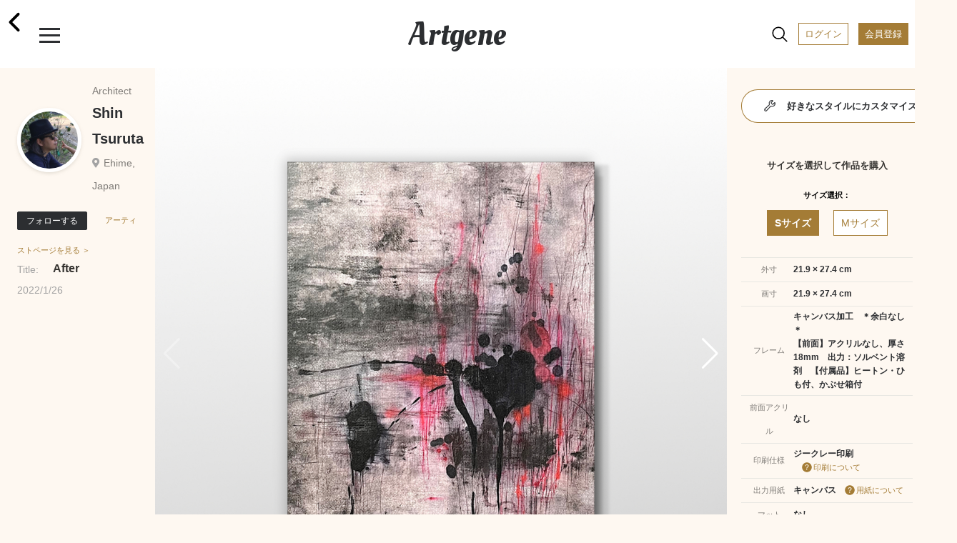

--- FILE ---
content_type: text/html; charset=UTF-8
request_url: https://www.artgene.net/detail.php?WID=22895
body_size: 78489
content:
<!DOCTYPE html>
<html lang="jn">
<head>
<!-- Global site tag (gtag.js) - Google Analytics -->
<script async src="https://www.googletagmanager.com/gtag/js?id=UA-92741651-1"></script>
<script>
    window.dataLayer = window.dataLayer || [];
    function gtag(){dataLayer.push(arguments);}
    gtag('js', new Date());

    gtag('config', 'UA-92741651-1');
    gtag('config', 'AW-353270001');
</script>
<script>
  gtag('event', 'page_view', {
    'send_to': 'AW-353270001',
    'value': 'replace with value',
    'items': [{
      'id': 'replace with value',
      'google_business_vertical': 'retail'
    }]
  });
</script>
<meta charset="UTF-8">
<meta name="viewport" content="width=device-width, initial-scale=1.0">
<meta name="robots" content="index, follow">
<!-- ▼ユニークのページタイトル -->
<title>Shin Tsuruta｜After</title>

<meta name="description" content="やることは画像アップだけ。手軽に額装制作から作品販売まで。">
<meta name="keywords" content="アート,額装,アートフレーム,額縁,フォトフレーム,写真額,イラスト,写真プリント,フォトプリント,アート印刷">
<meta name="format-detection" content="telephone=no">
<meta http-equiv="X-UA-Compatible" content="IE=edge"><!--IE対策-->
<!-- ▼アイコン-->
<link rel="apple-touch-icon" type="image/png" href="/images/apple-touch-icon-180x180.png">
<link rel="icon" type="image/png" href="/images/icon-192x192.png">
<!-- ▼Webフォント-->
<link href="https://fonts.googleapis.com/css2?family=Oleo+Script&display=swap" rel="stylesheet">
<link href="https://fonts.googleapis.com/icon?family=Material+Icons" rel="stylesheet">
<link href="https://stackpath.bootstrapcdn.com/font-awesome/4.7.0/css/font-awesome.min.css" rel="stylesheet">
<!-- <script type="module" src="https://unpkg.com/ionicons@5.0.0/dist/ionicons/ionicons.esm.js"></script>
<script nomodule="" src="https://unpkg.com/ionicons@5.0.0/dist/ionicons/ionicons.js"></script> -->
<script type="module" src="https://unpkg.com/ionicons@5.5.2/dist/ionicons/ionicons.esm.js"></script>
<script nomodule src="https://unpkg.com/ionicons@5.5.2/dist/ionicons/ionicons.js"></script>
<!-- ▼CSS -->
<link rel="stylesheet" href="/css/vendors/html5reset-1.6.1.css" />
<link href="/css/style.css?1703659340" rel="stylesheet" type="text/css">
<link rel="stylesheet" href="https://use.fontawesome.com/releases/v5.12.1/css/all.css">
<link rel="stylesheet" href="https://cdnjs.cloudflare.com/ajax/libs/Swiper/5.4.5/css/swiper.min.css">
<!-- ▼JS head -->
<script src="https://ajax.googleapis.com/ajax/libs/jquery/3.3.1/jquery.min.js"></script>
<script src="https://cdnjs.cloudflare.com/ajax/libs/Swiper/5.4.5/js/swiper.min.js"></script>
<script src="/js/main.js"></script>
<script src="/js/func.js?1638432664"></script>
<!-- ▼アフィエイト -->
<script src="https://r.moshimo.com/af/r/maftag.js"></script>


<meta name="twitter:card" content="summary_large_image" />
<meta name="twitter:site" content="@Artgene_jp" />
<meta property="og:type" content="website">
<meta property="og:url" content="https://www.artgene.net/detail.php?WID=22895" />
<meta property="og:title" content="Artgene｜アート額装のソーシャルマーケットプレイス" />
<meta property="og:description" content="Shin Tsuruta「After」">
<meta property="og:image" content="https://www.artgene.net/images/work/thumb22895.jpg" />
<meta property="og:site_name" content="Artgene｜アート額装のソーシャルマーケットプレイス">
<link rel="stylesheet" href="https://unpkg.com/swiper/js/swiper.min.js defer">
<style>
.detail__container1 .swiper-container {
	width: 100%;
}

.detail__container1 .swiper-container.slider-thumbnail {
	height: 80px;
	margin-bottom: 10px;
	margin-top: 10px;
}

.detail__container1 .swiper-container.slider-thumbnail .swiper-wrapper .swiper-slide {
	width: 80px;
	height: 100%;
	opacity: .3;
	overflow: hidden;
}

.detail__container1 .swiper-container.slider-thumbnail .swiper-wrapper .swiper-slide.swiper-slide-thumb-active {
	opacity: 1;
}

.detail__container1 .swiper-slide {
	position: relative;
	background: #353330;
}

.detail__container1 .swiper-slide:before {
	content: "";
	display: block;
	padding-top: 100%;
}

.detail__container1 .swiper-slide img {
	position: absolute;
	top: 0;
	width: 100%;
	height: 100%;
	-o-object-fit: contain;
	object-fit: contain;
	-webkit-backface-visibility: hidden;	/* スマホでの画像ギザつきを抑える */
}

.detail__container1 .swiper-slide .img-room {
	display: block;
	position: absolute;
	z-index: 1;
}

.detail__container1 .swiper-slide .img-work {
	display: block;
	position: absolute;
	z-index: 2;
}

.detail__container1 .swiper-slide .img-work.s-work {
	-webkit-filter: drop-shadow(2px 3px 3px rgba(0, 0, 0, 0.3));
    filter: drop-shadow(2px 3px 3px rgba(0, 0, 0, 0.3));
}

.detail__container1 .swiper-slide .img-work.s-work.vertical {
	height: 13.7%;
	/* width: auto; */
	top: 23%;
	/* left: -15%; */
	left: 0;
	right: 0;
	margin: auto;
}

.detail__container1 .swiper-slide .img-work.s-work.horizontal {
	width: 13.7%;
	/* height: auto; */
	top: -15%;
	/* left: 25%; */
	left: 0;
	right: 0;
	margin: auto;
}

.detail__container1 .swiper-slide .img-work.s-work.thumbnail {
	-webkit-filter: drop-shadow(1px 1px 1px rgba(0, 0, 0, 0.3));
    filter: drop-shadow(1px 1px 1px rgba(0, 0, 0, 0.3));
}

.detail__container1 .swiper-slide .img-work.m-work {
	-webkit-filter: drop-shadow(3px 4px 4px rgba(0, 0, 0, 0.3));
    filter: drop-shadow(3px 4px 4px rgba(0, 0, 0, 0.3));
}

.detail__container1 .swiper-slide .img-work.m-work.vertical {
	height: 25%;
	/* width: auto; */
	top: 15%;
	/* left: -15%; */
	left: 0;
	right: 0;
	margin: auto;
}

.detail__container1 .swiper-slide .img-work.m-work.horizontal {
	width: 25%;
	/* height: auto; */
	top: -18%;
	/* left: 20%; */
	left: 0;
	right: 0;
	margin: auto;
}

.detail__container1 .swiper-slide .img-work.m-work.thumbnail {
	-webkit-filter: drop-shadow(1px 1px 1px rgba(0, 0, 0, 0.3));
    filter: drop-shadow(1px 1px 1px rgba(0, 0, 0, 0.3));
}

.detail__container1 .swiper-slide .img-work.l-work {
	-webkit-filter: drop-shadow(3px 4px 4px rgba(0, 0, 0, 0.3));
    filter: drop-shadow(3px 4px 4px rgba(0, 0, 0, 0.3));
}

.detail__container1 .swiper-slide .img-work.l-work.vertical {
	height: 36.25%;
	/* width: auto; */
	top: 7%;
	/* left: -15%; */
	left: 0;
	right: 0;
	margin: auto;

}
.detail__container1 .swiper-slide .img-work.l-work.horizontal {
	width: 36.25%;
	/* height: auto; */
	top: -18%;
	/* left: 18%; */
	left: 0;
	right: 0;
	margin: auto;
}

.detail__container1 .swiper-slide .img-work.l-work.thumbnail {
	-webkit-filter: drop-shadow(1px 1px 1px rgba(0, 0, 0, 0.3));
    filter: drop-shadow(1px 1px 1px rgba(0, 0, 0, 0.3));
}

.detail__container1 .swiper-slide p.size-information {
	position: absolute;
	/* top: 25%; */
	/* left: 68%; */
	bottom: 3%;
	right: 3%;
	z-index: 3;
	font-size: 13px;
	line-height: 170%;
	/* color: rgba(48, 46, 46, 0.8); */
	color: white;
	font-weight: 700;
}
</style>

<script>
// var framesize = 'M';
var framesize = 'S';
function fncClick(size) {
	if (size == 'S') {
		framesize = 'S';
		document.getElementById('msize').style.display = 'none';
		document.getElementById('lsize').style.display = 'none';
		document.getElementById('ssize').style.display = 'block';
		document.getElementById('mimage').style.display = 'none';
		document.getElementById('limage').style.display = 'none';
		document.getElementById('simage').style.display = 'block';
		document.getElementById('mprice').style.display = 'none';
		document.getElementById('lprice').style.display = 'none';
		document.getElementById('sprice').style.display = 'block';
	} else if (size == 'M') {
		framesize = 'M';
		document.getElementById('ssize').style.display = 'none';
		document.getElementById('lsize').style.display = 'none';
		document.getElementById('msize').style.display = 'block';
		document.getElementById('simage').style.display = 'none';
		document.getElementById('limage').style.display = 'none';
		document.getElementById('mimage').style.display = 'block';
		document.getElementById('sprice').style.display = 'none';
		document.getElementById('lprice').style.display = 'none';
		document.getElementById('mprice').style.display = 'block';
	} else if (size == 'L') {
		framesize = 'L';
		document.getElementById('ssize').style.display = 'none';
		document.getElementById('msize').style.display = 'none';
		document.getElementById('lsize').style.display = 'block';
		document.getElementById('simage').style.display = 'none';
		document.getElementById('mimage').style.display = 'none';
		document.getElementById('limage').style.display = 'block';
		document.getElementById('sprice').style.display = 'none';
		document.getElementById('mprice').style.display = 'none';
		document.getElementById('lprice').style.display = 'block';
	}
}

function fncComment() {
	location.href='login1.php?msg=e1';
	return false;
}

function fncCart() {
	location.href='login1.php?msg=e1';
}

function fncFavorite() {
	location.href='login1.php?msg=e1';
}

function fncRetweet() {
	location.href='login1.php?msg=e1';
}

function fncFollow() {
	location.href='login1.php?msg=e1';
}

$(document).ready(function() {
	$(".heartbutton").click(function() {
		$(this).toggleClass("clicked");
	});

	$(".repeatbutton").click(function() {
		$(this).toggleClass("clicked");
	});
});
</script>
</head>
<!-- <body oncontextmenu="return false;"> -->
<body>
<!-- ヘッダー -->
<div class="header">
	<span><a href="/index.php"><h1 class="header__logo">Artgene</h1></a></span>
	<span class="header__back"><a href="javascript:;" onclick="javascript:history.back();"><ion-icon name="chevron-back-outline"></ion-icon></a></span>
	<div class="header__inner">
		<div id="nav-drawer">
			<input id="drawer-checkbox" type="checkbox">
			<label id="drawer-icon" for="drawer-checkbox"><span></span></label>
			<label id="drawer-close" for="drawer-checkbox"></label>
			<div id="drawer-content">
				<nav class="drawer-nav">
					<div class="icon-close"></div>
					<p class="drawer-nav__point-topic">今なら会員登録で1000ポイント!</p>
					<a href="/login1.php"><p class="drawer-nav__beforelogin">ログイン</P></a>
					<a href="/signup1.php"><p class="drawer-nav__signup">会員登録</P></a>
					<label id="drawer-icon-close" for="drawer-checkbox"><span class="material-icons">clear</span></label>
					<p class="drawer-nav__menu_title">View</P>
					<ul class="drawer-nav__menu view">
						<li class="drawer-nav__menu-1"><a href="/index.php"><ion-icon name="home-outline"></ion-icon>ホーム</a></li>
						<!-- <li class="drawer-nav__menu-1"><a href="/timeline.php"><ion-icon name="sparkles-outline"></ion-icon>タイムライン</a><span class="caution">NEW!</span></li> -->
						<li class="drawer-nav__menu-1"><a href="/spotlight.php"><ion-icon name="bulb-outline"></ion-icon>スポットライト</a></li>
						<li class="drawer-nav__menu-1"><a href="/feature.php"><ion-icon name="file-tray-stacked-outline"></ion-icon>特集一覧</a></li>
						<!-- <li class="drawer-nav__menu-1"><a href="/search1.php"><ion-icon name="albums-outline"></ion-icon>作品一覧</a></li>
						<li class="drawer-nav__menu-1"><a href="/search2.php"><ion-icon name="people-outline"></ion-icon>作家一覧</a></li> -->
						<li class="drawer-nav__menu-1"><a href="/notice.php"><ion-icon name="notifications-outline"></ion-icon>お知らせ</a></li>
						<li class="drawer-nav__menu-1"><a href="/favorite.php"><ion-icon name="heart-outline"></ion-icon>お気に入り作品</a></li>
						<li class="drawer-nav__menu-1"><a href="/cart1.php"><ion-icon name="cart-outline"></ion-icon>カート</a></li>
					</ul>
					<p class="drawer-nav__menu_title">Create</P>
					<ul class="drawer-nav__menu create">
						<li class="drawer-nav__menu-1"><a href="/create1.php"><ion-icon name="add-outline"></ion-icon>つくる</a></li>
					</ul>
					<div class="drawer-nav__2nd-menu_sub">
						<p><a href="/products-info.php"><ion-icon name="construct-outline"></ion-icon>製作・加工について</a></P></br>
						<p><a href="/up-image-size.php"><ion-icon name="crop-outline"></ion-icon>サイズについて</a></P></br>
						<!-- <p><a href="https://www.instagram.com/artgene_official/" target="blank"><ion-icon name="logo-instagram"></ion-icon>仕上がりを見る ></a></P> -->
						<p><a href="https://www.youtube.com/channel/UCSB9313FGUmAXeWB5aDNikw" target="blank"><ion-icon name="logo-youtube"></ion-icon>仕上がりを見る ></a></P>
					</div>
					<p class="drawer-nav__menu_title">Services & Campaign</P>
					<ul class="drawer-nav__menu services">
						<!-- <li class="drawer-nav__menu-1"><a href="/campaign.php"><ion-icon name="star-outline"></ion-icon>キャンペーン情報</a><span class="caution">今だけ！</span></li> -->
						<!-- <li class="drawer-nav__menu-1"><a href="/campaign3.php"><ion-icon name="star-outline"></ion-icon>キャンペーン情報</a></li> -->
						<li class="drawer-nav__menu-1"><a href="/app-info.php"><ion-icon name="phone-portrait-outline"></ion-icon>iOS / Android アプリ</a><span class="caution">NEW!</span></li>
						<li class="drawer-nav__menu-1"><a href="/corporate.php"><ion-icon name="business-outline"></ion-icon>法人向けサービス</a></li>
					</ul>
					<p class="drawer-nav__menu_title">How To</P>
					<ul class="drawer-nav__menu others">
						<li class="drawer-nav__menu-1"><a href="/faq.php"><ion-icon name="rocket-outline"></ion-icon>利用ガイド</a></li>
						<li class="drawer-nav__menu-1"><a href="/seller.php"><ion-icon name="flower-outline"></ion-icon>作品を出品するには</a></li>
						<li class="drawer-nav__menu-1"><a href="/guidelines.php"><ion-icon name="clipboard-outline"></ion-icon></ion-icon>出品ガイドライン</a></li>
					</ul>
					<div class="drawer-nav__sns-icon">
						<a href="https://twitter.com/Artgene_jp" target="blank"><ion-icon name="logo-twitter"></ion-icon></a>
						<a href="https://www.instagram.com/artgene_official/" target="blank"><ion-icon name="logo-instagram"></ion-icon></a>
						<a href="https://note.com/artgene_official" target="blank"><img src="/images/sns_icon/note_logo.svg" width=22 height=22></a>
						<a href="https://facebook.com/Artgene-109357760948776/" target="blank"><ion-icon name="logo-facebook"></ion-icon></a>
						<!-- <a href="https://www.pinterest.jp/artgene_official/" target="blank"><ion-icon name="logo-pinterest"></ion-icon></a> -->
					</div>
					<p><a href="https://www.youtube.com/channel/UCSB9313FGUmAXeWB5aDNikw" target="blank"><img src="/images/sns_icon/youtube_w200.svg" width=100></a></P>
					<div class="drawer-nav__2nd-menu">
						<p><a href="/news.php">ニュース</a></p>
						<p><a href="/contact1x.php">お問い合わせ</a></P>
						<p><a href="/terms.php">利用規約</a></P>
						<p><a href="/privacy.php">プライバシーポリシー</a></P>
						<p><a href="/tokutei.php">特定商取引法に基づく表示</a></P>
						<p><a href="/logout.php">ログアウト</a></P>
					</div>
					<label id="drawer-icon-close" for="drawer-checkbox"><span class="material-icons">clear</span></label>
				</nav>    
			</div>
		</div>

		<div id="nav-drawer2">
			<input id="drawer-checkbox2" type="checkbox">
			<a><label id="drawer-icon2" for="drawer-checkbox2"><ion-icon name="search-outline" class="material-icons lg"></ion-icon><span class="tooltip">検索</span></label></a>
			<label id="drawer-close2" for="drawer-checkbox2"></label>
			<a href="/login1.php"><span class="header__login">ログイン</span></a>
			<a href="/signup1.php"><span class="header__registration">会員登録</span></a>
			<div id="drawer-content2">
				<nav class="drawer-nav2">
					<a href="/search1.php"><p class="drawer-nav2__allworks">作品一覧</P></a>
					<a href="/search2.php"><p class="drawer-nav2__allartists">作家一覧</P></a>
					<label id="drawer-icon-close2" for="drawer-checkbox2"><span class="material-icons white">clear</span></label>
					<div class="drawer-nav2__select-container">
						<ul>
							<li>
								<input type="radio" id="work-search" name="searchtype" value="1" checked="checked">
								<label for="work-search">作品を探す</label>
								<div class="check"></div>
							</li>
							<li>
								<input type="radio" id="artist-search" name="searchtype" value="2">
								<label for="artist-search">作家を探す</label>
								<div class="check"><div class="inside"></div></div>
							</li>
						</ul>
					</div>
					<p class="drawer-nav2__menu">キーワード</P>
					<form method="post" name="sidesearchform" action="" class="search_container2" onsubmit="return fncSideSearch(0)">
							<input type="text" id="keyword" name="keyword" value="" placeholder="キーワード検索" />
							<input type="submit" value="&#xf002;" class="fas" />
							<input type="button" value="&#xf00d;" class="fas" onclick="fncClear()"/>
					</form>
					<p class="drawer-nav2__menu">カテゴリー</P>
					<ul class="drawer-nav2__category">
						<li><a href="javascript:;" onclick="fncSideSearch(11)"><p class="drawer-nav2__genre">現代アート</p></a></li>
						<li><a href="javascript:;" onclick="fncSideSearch(1)"><p class="drawer-nav2__genre">写真</p></a></li>
						<li><a href="javascript:;" onclick="fncSideSearch(2)"><p class="drawer-nav2__genre">イラスト</p></a></li>
						<li><a href="javascript:;" onclick="fncSideSearch(3)"><p class="drawer-nav2__genre">油絵</p></a></li>
						<li><a href="javascript:;" onclick="fncSideSearch(4)"><p class="drawer-nav2__genre">日本画</p></a></li>
						<li><a href="javascript:;" onclick="fncSideSearch(6)"><p class="drawer-nav2__genre">水彩画</p></a></li>
						<li><a href="javascript:;" onclick="fncSideSearch(12)"><p class="drawer-nav2__genre">版画</p></a></li>
						<li><a href="javascript:;" onclick="fncSideSearch(13)"><p class="drawer-nav2__genre">アクリル画</p></a></li>
						<li><a href="javascript:;" onclick="fncSideSearch(14)"><p class="drawer-nav2__genre">素描</p></a></li>
						<li><a href="javascript:;" onclick="fncSideSearch(15)"><p class="drawer-nav2__genre">墨絵</p></a></li>
						<li><a href="javascript:;" onclick="fncSideSearch(17)"><p class="drawer-nav2__genre">ペン画</p></a></li>
						<li><a href="javascript:;" onclick="fncSideSearch(18)"><p class="drawer-nav2__genre">クレヨン画</p></a></li>
						<li><a href="javascript:;" onclick="fncSideSearch(19)"><p class="drawer-nav2__genre">スプレーアート</p></a></li>
						<li><a href="javascript:;" onclick="fncSideSearch(20)"><p class="drawer-nav2__genre">切り絵</p></a></li>
						<li><a href="javascript:;" onclick="fncSideSearch(21)"><p class="drawer-nav2__genre">貼り絵</p></a></li>
						<li><a href="javascript:;" onclick="fncSideSearch(22)"><p class="drawer-nav2__genre">コラージュ</p></a></li>
						<li><a href="javascript:;" onclick="fncSideSearch(24)"><p class="drawer-nav2__genre">ピクセルアート</p></a></li>
						<li><a href="javascript:;" onclick="fncSideSearch(25)"><p class="drawer-nav2__genre">点描画</p></a></li>
						<li><a href="javascript:;" onclick="fncSideSearch(26)"><p class="drawer-nav2__genre">えんぴつ画</p></a></li>
						<li><a href="javascript:;" onclick="fncSideSearch(27)"><p class="drawer-nav2__genre">パステル画</p></a></li>
						<li><a href="javascript:;" onclick="fncSideSearch(28)"><p class="drawer-nav2__genre">グラフィティ</p></a></li>
						<li><a href="javascript:;" onclick="fncSideSearch(29)"><p class="drawer-nav2__genre">グラフィックデザイン</p></a></li>
						<li><a href="javascript:;" onclick="fncSideSearch(8)"><p class="drawer-nav2__genre">3D CG</p></a></li>
						<li><a href="javascript:;" onclick="fncSideSearch(23)"><p class="drawer-nav2__genre">ミクストメディア</p></a></li>
						<li><a href="javascript:;" onclick="fncSideSearch(30)"><p class="drawer-nav2__genre">書道</p></a></li>
						<li><a href="javascript:;" onclick="fncSideSearch(31)"><p class="drawer-nav2__genre">カリグラフィ</p></a></li>
						<li><a href="javascript:;" onclick="fncSideSearch(32)"><p class="drawer-nav2__genre">タイポグラフィ</p></a></li>
						<li><a href="javascript:;" onclick="fncSideSearch(33)"><p class="drawer-nav2__genre">その他</p></a></li>
					</ul>
					<label id="drawer-icon-close2" for="drawer-checkbox2"><span class="material-icons white">clear</span></label>
				</nav>
			</div>
		</div>

	</div>
</div>
<div class="top-space"></div>
<section class="detail">


<div class="detail__pcwrapper">
<div class="detail__pcwrapper_content1">


	<div class="detail__container1">
			<div class="swiper-container slider">
				<div class="swiper-wrapper">
					<div class="swiper-slide">
						<img src="images/work/thumb22895.jpg">
					</div>
					<div class="swiper-slide">
						<img src="images/work/original22895.jpg" style="pointer-events: none;">
					</div>
					<!--インテリア合成メイン　ここから-->
					<div class="swiper-slide">
						<img src="images/size/ssize22895.png" class="img-work s-work vertical">
						<img src="images/room2.jpg" class="img-room">
						<p class="size-information">サイズ：S</br>21.9 × 27.4 cm</p>
					</div>
					<div class="swiper-slide">
						<img src="images/size/msize22895.png" class="img-work m-work vertical">
						<img src="images/room2.jpg" class="img-room">
						<p class="size-information">サイズ：M</br>40.0 × 50.0 cm</p>
					</div>

<div class="swiper-slide">
						<img src="images/size/ssize22895.png" class="img-work s-work vertical">
						<img src="images/room4.jpg" class="img-room">
						<p class="size-information">サイズ：S</br>21.9 × 27.4 cm</p>
					</div>
					<div class="swiper-slide">
						<img src="images/size/msize22895.png" class="img-work m-work vertical">
						<img src="images/room4.jpg" class="img-room">
						<p class="size-information">サイズ：M</br>40.0 × 50.0 cm</p>
					</div>

<div class="swiper-slide">
						<img src="images/size/ssize22895.png" class="img-work s-work vertical">
						<img src="images/bed1.jpg" class="img-room">
						<p class="size-information">サイズ：S</br>21.9 × 27.4 cm</p>
					</div>
					<div class="swiper-slide">
						<img src="images/size/msize22895.png" class="img-work m-work vertical">
						<img src="images/bed1.jpg" class="img-room">
						<p class="size-information">サイズ：M</br>40.0 × 50.0 cm</p>
					</div>

					<!--インテリア合成メイン　ここまで-->
				</div>
				<div class="swiper-button-prev swiper-button-white"></div>
				<div class="swiper-button-next swiper-button-white"></div>
			</div>
			<div class="swiper-container slider-thumbnail">
				<div class="swiper-wrapper">
					<div class="swiper-slide">
						<img src="images/work/thumb22895.jpg">
					</div>
					<div class="swiper-slide">
						<img src="images/work/original22895.jpg">
					</div>
					<!--インテリア合成サムネイル　ここから-->
					<div class="swiper-slide">
						<img src="images/size/ssize22895.png" class="img-work s-work vertical thumbnail">
						<img src="images/room2.jpg" class="img-room">
					</div>
					<div class="swiper-slide">
						<img src="images/size/msize22895.png" class="img-work m-work vertical thumbnail">
						<img src="images/room2.jpg" class="img-room">
					</div>

<div class="swiper-slide">
						<img src="images/size/ssize22895.png" class="img-work s-work vertical thumbnail">
						<img src="images/room4.jpg" class="img-room">
					</div>
					<div class="swiper-slide">
						<img src="images/size/msize22895.png" class="img-work m-work vertical thumbnail">
						<img src="images/room4.jpg" class="img-room">
					</div>

<div class="swiper-slide">
						<img src="images/size/ssize22895.png" class="img-work s-work vertical thumbnail">
						<img src="images/bed1.jpg" class="img-room">
					</div>
					<div class="swiper-slide">
						<img src="images/size/msize22895.png" class="img-work m-work vertical thumbnail">
						<img src="images/bed1.jpg" class="img-room">
					</div>
					<!--インテリア合成サムネイル　ここまで-->
				</div>
			</div>
		<a href="javascript:;" onclick="fncFavorite()"><span class="heartbutton"><ion-icon name="heart"></ion-icon></span></a><span class="heartbutton__count" id="fcount">1</span>
		<a href="javascript:;" onclick="fncRetweet()"><span class="repeatbutton"><ion-icon name="repeat-outline"></ion-icon></span></a><span class="repeatbutton__count" id="rcount">0</span>
		<a class="modal-syncer button-link" data-target="modal-content-00"><span class="share"><ion-icon name="share-outline"></ion-icon></span></a>
		<a class="modal-syncer button-link" data-target="modal-content-01"><span class="flag"><ion-icon name="flag-outline"></ion-icon></span></a>
		<!-- モーダル　00　シェアボタン [開始] -->
		<div id="modal-content-00" class="modal-content">
			<h3>このページをシェア</h3>
			<div class="flex">
				<a href="https://line.me/R/msg/text/?After https%3A%2F%2Fwww.artgene.net%2Fdetail.php%3FWID%3D22895" target="_blank"><img src="/images/sns_icon/LINE_APP.png"></a>
				<a href="https://twitter.com/intent/tweet?url=https%3A%2F%2Fwww.artgene.net%2Fdetail.php%3FWID%3D22895&text=After" target="_blank"><img src="/images/sns_icon/Twitter_Social_Icon_Circle_Color.png"></a>
				<!--<a href="https://www.instagram.com/" target="_blank"><img src="/images/sns_icon/IG_Glyph_Fill.png"></a>-->
				<a href="https://www.facebook.com/sharer/sharer.php?u=https%3A%2F%2Fwww.artgene.net%2Fdetail.php%3FWID%3D22895" target="_blank"><img src="/images/sns_icon/f_logo_RGB-Hex-Blue_512.png"></a>
				<a data-pin-do="buttonBookmark" data-pin-tall="true" data-pin-round="true" href="https://www.pinterest.com/pin/create/button/"><img src = "https://assets.pinterest.com/images/pidgets/pinit_fg_en_round_red_32.png" /></a>
			</div>
			<p><a href="#" id="modal-close" class="button-link">閉じる</a></p>
		</div>
		<!-- モーダル　00 [終了] -->

			<!-- モーダル　01 不適切作品　[開始] -->
			<div id="modal-content-01" class="modal-content">
				<h3>不適切な作品として報告しますか？</h3>
				<p>不適切として報告された作品は、Artgeneのスタッフがガイドラインに違反していないかどうかを判断します。深刻な違反の場合や違反が繰り返された場合は、アカウントが停止されることがあります。</p>
				<div>
					<a href="/contact1x.php?type=9" id="modal-close" class="button-link send">報告する</a></p>
					<a href="#" id="modal-close" class="button-link">閉じる</a></p>
				</div>
			</div>
			<!-- モーダル　01 [終了] -->
	</div>
</div>
<div class="detail__pcwrapper_content2">
	<div class="detail__container2">
		<div class="flex-row">
				<a href="mypage.php?MID=2158"><div class="usericon owner" style="background-image: url(images/member/myimagep2158_075529.jpg)"></div></a>
				<div class="flex-column">
				<p class="usertitle">Architect</p>
				<p class="username"><a href="mypage.php?MID=2158">Shin Tsuruta</a></p>
				<p class="userplace">Ehime, Japan</p>
			</div>
		</div>
			<a href="javascript:;" onclick="fncFollow()"><button class="btn-flat-filled" data-text-default="フォローする" data-text-clicked="フォロー中">フォローする</button></a><a href="mypage.php?MID=2158"><span class="artistpage">アーティストページを見る ＞</span></a>
			<p class="worktitle"><span>Title:</span>After</p>
		<p class="update">2022/1/26</p>
		<p class="workdescription"></p>
		<div class="hashtag">
		</div>

	</div>

</div>
<div class="detail__pcwrapper_content3">

				<a href="customize1.php?WID=22895"><div class="btn-flat-gradient"><div class="btn-flat-gradient_inner"><span><ion-icon name="build-outline"></ion-icon>好きなスタイルにカスタマイズする</span></div></div></a>
		<div class="detail__container3">
		<p class="section-title">サイズを選択して作品を購入</p>
		<p class="item-name">サイズ選択：</p>
		<div class="tab-wrap">
			<input id="work-size-S" type="radio" name="work-size" class="work-size-button" onclick="fncClick('S');" checked="checked" /><label class="size-label work-size-select" for="work-size-S">Sサイズ</label>
			<input id="work-size-M" type="radio" name="work-size" class="work-size-button" onclick="fncClick('M');" /><label class="size-label work-size-select" for="work-size-M">Mサイズ</label>
			<table>
				<tr>
				<th>外寸</th>
				<td><span id="ssize">21.9 × 27.4 cm</span><span id="msize" style="display:none">40.0 × 50.0 cm</span><span id="lsize" style="display:none">58.0 × 72.5 cm</span></td>
				</tr>
				<tr>
				<th>画寸</th>
				<td><span id="simage">21.9 × 27.4 cm</span><span id="mimage" style="display:none">40.0 × 50.0 cm</span><span id="limage" style="display:none">58.0 × 72.5 cm</span></td>
				</tr>
				<tr>
				<th>フレーム</th>
				<td>キャンバス加工　＊余白なし＊<br />【前面】アクリルなし、厚さ18mm　出力：ソルベント溶剤　【付属品】ヒートン・ひも付、かぶせ箱付</td>
				</tr>
				<tr>
				<th>前面アクリル</th>
				<td>なし</td>
				</tr>
				</tr>
				<th>印刷仕様</th>
				<td>ジークレー印刷<span class="question"><a href="/faq.php#faq-create-giclee"><ion-icon name="help-circle" style="font-size:18px; margin-left: 5px; vertical-align: -26%;" ></ion-icon>印刷について<a></span></td>
				</tr>
				<tr>
				<th>出力用紙</th>
				<td>キャンバス<span class="question"><a href="/faq.php#faq-create-papper"><ion-icon name="help-circle" style="font-size:18px; margin-left: 5px; vertical-align: -26%;" ></ion-icon>用紙について<a></span></td>
				</tr>
				<tr>
				<th>マット</th>
				<td>なし</td>
				</tr>
				<tr>
				<tr>
				<th>エディション</th>
				<td>オープンエディション<span class="question"><a href="/faq.php#faq-shopping-edition"><ion-icon name="help-circle" style="font-size:18px; margin-left: 5px; vertical-align: -26%;" ></ion-icon>エディションとは？<a></span></td>
				</tr>
				<tr>
				<th>金額（税込）</th>
				<!-- <td class="strongly1"><p id="sprice" style="display:none">¥16,799</p><p id="mprice">¥26,888</p><p id="lprice" style="display:none">¥26,213</p></td> -->
				<td class="strongly1"><p id="sprice">¥16,799</p><p id="mprice" style="display:none">¥26,888</p><p id="lprice" style="display:none">¥26,213</p></td>
				</tr>
			</table>
		</div>
		<div class="detail__container3_note">

		<p class="your-point"><a href="/login1.php"><span class="title">あなたの保有ポイント：ログインすると表示されます</span></a></p>

		<p><span class="material-icons sm ">event_available</span>お届け予定日：1月29日～2月3日</p>
		<p><span class="material-icons sm ">local_shipping</span>合計金額2万円（税込）以上で送料無料</p>
		</div>
		<div class="detail__container3_button">
		<input type="button" onclick="fncCart()" id="submit" class="btn-flat-large" value="カートに入れる" />

<!-- カスタマイズ移動 -->

		</div>
	</div>

<!-- detail__pcwrapper_content3 -->
</div>
<!-- detail__pcwrapper -->
</div>


		<!-- コメントここから -->

		<div class="detail__container4">
		<div class="flex-row">
			<a href="mypage.php?MID=2158"><div class="usericon login-user" style="background-image: url(images/icon/user-icon.png)"></div></a>
			<div class="flex-column">
				<form name="commentform" method="post" action="comment.php" onsubmit="return fncComment()">
				<!-- <textarea id="comment" name="comment" rows="5" cols="200" placeholder="good：）"></textarea><br> -->
				<textarea id="comment" name="comment" rows="5" cols="200" placeholder="*作品へのコメントを書く"></textarea><br>
				<input type="submit" value="送信">
				<input type="reset" value="リセット">
				</form>
			</div>
		</div>
		<div class="comment-others-wrapper">

			<!-- モーダル　02 不適切コメント [開始] -->
			<div id="modal-content-02" class="modal-content">
				<h3>不適切なコメント、またはスパムとして報告しますか？</h5>
				<p>不適切なコメント、またはスパムとして報告されたコメントArtgeneスタッフが削除する場合がございます。</p>
				<a id="modal-close" class="button-link send">報告する</a></p>
				<a id="modal-close" class="button-link">閉じる</a></p>
			</div>
			<!-- モーダル　02 [終了] -->
			<div id="newblock" style="display:none;">
				<div class="comment-others">
					<div class="flex-row">
						<a href="mypage.php?MID=2158"><div class="usericon author" style="background-image: url(images/icon/user-icon.png)"></div></a>
						<div class="flex-column">
							<p class="username author"><a href="javascript:;"></a><span class="comment-time">1時間以内</span><a class="modal-syncer button-link" data-target="modal-content-02"><ion-icon name="flag-outline"></ion-icon></a></p>
							<p class="usercomment"><span id="newcomment"></span></p>
						</div>
					</div>
				</div>
			</div>
		</div>
	</div>

	<!-- コメントここまで -->

	<div class="detail__container5">
		<p>出品者の他の作品</p>
		<div class="detail__container5_wrapper">
<a href="detail.php?WID=63219"><div class="detail__container5_image lozad" data-background-image="/images/work/thumb63219.jpg" style="background-image: url();"></div></a>
<a href="detail.php?WID=62872"><div class="detail__container5_image lozad" data-background-image="/images/work/thumb62872.jpg" style="background-image: url();"></div></a>
<a href="detail.php?WID=62152"><div class="detail__container5_image lozad" data-background-image="/images/work/thumb62152.jpg" style="background-image: url();"></div></a>
<a href="detail.php?WID=59756"><div class="detail__container5_image lozad" data-background-image="/images/work/thumb59756.jpg" style="background-image: url();"></div></a>
<a href="detail.php?WID=57742"><div class="detail__container5_image lozad" data-background-image="/images/work/thumb57742.jpg" style="background-image: url();"></div></a>
<a href="detail.php?WID=57335"><div class="detail__container5_image lozad" data-background-image="/images/work/thumb57335.jpg" style="background-image: url();"></div></a>
<a href="detail.php?WID=56938"><div class="detail__container5_image lozad" data-background-image="/images/work/thumb56938.jpg" style="background-image: url();"></div></a>
<a href="detail.php?WID=56420"><div class="detail__container5_image lozad" data-background-image="/images/work/thumb56420.jpg" style="background-image: url();"></div></a>
<a href="detail.php?WID=55885"><div class="detail__container5_image lozad" data-background-image="/images/work/thumb55885.jpg" style="background-image: url();"></div></a>
<a href="detail.php?WID=55719"><div class="detail__container5_image lozad" data-background-image="/images/work/thumb55719.jpg" style="background-image: url();"></div></a>
<a href="detail.php?WID=55704"><div class="detail__container5_image lozad" data-background-image="/images/work/thumb55704.jpg" style="background-image: url();"></div></a>
<a href="detail.php?WID=55631"><div class="detail__container5_image lozad" data-background-image="/images/work/thumb55631.jpg" style="background-image: url();"></div></a>
<a href="detail.php?WID=55532"><div class="detail__container5_image lozad" data-background-image="/images/work/thumb55532.jpg" style="background-image: url();"></div></a>
<a href="detail.php?WID=55378"><div class="detail__container5_image lozad" data-background-image="/images/work/thumb55378.jpg" style="background-image: url();"></div></a>
<a href="detail.php?WID=55019"><div class="detail__container5_image lozad" data-background-image="/images/work/thumb55019.jpg" style="background-image: url();"></div></a>
<a href="detail.php?WID=54725"><div class="detail__container5_image lozad" data-background-image="/images/work/thumb54725.jpg" style="background-image: url();"></div></a>
<a href="detail.php?WID=54486"><div class="detail__container5_image lozad" data-background-image="/images/work/thumb54486.jpg" style="background-image: url();"></div></a>
<a href="detail.php?WID=54412"><div class="detail__container5_image lozad" data-background-image="/images/work/thumb54412.jpg" style="background-image: url();"></div></a>
<a href="detail.php?WID=54170"><div class="detail__container5_image lozad" data-background-image="/images/work/thumb54170.jpg" style="background-image: url();"></div></a>
<a href="detail.php?WID=53920"><div class="detail__container5_image lozad" data-background-image="/images/work/thumb53920.jpg" style="background-image: url();"></div></a>
<a href="detail.php?WID=53851"><div class="detail__container5_image lozad" data-background-image="/images/work/thumb53851.jpg" style="background-image: url();"></div></a>
<a href="detail.php?WID=53626"><div class="detail__container5_image lozad" data-background-image="/images/work/thumb53626.jpg" style="background-image: url();"></div></a>
<a href="detail.php?WID=53527"><div class="detail__container5_image lozad" data-background-image="/images/work/thumb53527.jpg" style="background-image: url();"></div></a>
<a href="detail.php?WID=52976"><div class="detail__container5_image lozad" data-background-image="/images/work/thumb52976.jpg" style="background-image: url();"></div></a>
<a href="detail.php?WID=52744"><div class="detail__container5_image lozad" data-background-image="/images/work/thumb52744.jpg" style="background-image: url();"></div></a>
<a href="detail.php?WID=52500"><div class="detail__container5_image lozad" data-background-image="/images/work/thumb52500.jpg" style="background-image: url();"></div></a>
<a href="detail.php?WID=52331"><div class="detail__container5_image lozad" data-background-image="/images/work/thumb52331.jpg" style="background-image: url();"></div></a>
<a href="detail.php?WID=52208"><div class="detail__container5_image lozad" data-background-image="/images/work/thumb52208.jpg" style="background-image: url();"></div></a>
<a href="detail.php?WID=52082"><div class="detail__container5_image lozad" data-background-image="/images/work/thumb52082.jpg" style="background-image: url();"></div></a>
<a href="detail.php?WID=52013"><div class="detail__container5_image lozad" data-background-image="/images/work/thumb52013.jpg" style="background-image: url();"></div></a>
<a href="detail.php?WID=51695"><div class="detail__container5_image lozad" data-background-image="/images/work/thumb51695.jpg" style="background-image: url();"></div></a>
<a href="detail.php?WID=51564"><div class="detail__container5_image lozad" data-background-image="/images/work/thumb51564.jpg" style="background-image: url();"></div></a>
<a href="detail.php?WID=51355"><div class="detail__container5_image lozad" data-background-image="/images/work/thumb51355.jpg" style="background-image: url();"></div></a>
<a href="detail.php?WID=50705"><div class="detail__container5_image lozad" data-background-image="/images/work/thumb50705.jpg" style="background-image: url();"></div></a>
<a href="detail.php?WID=50504"><div class="detail__container5_image lozad" data-background-image="/images/work/thumb50504.jpg" style="background-image: url();"></div></a>
<a href="detail.php?WID=50385"><div class="detail__container5_image lozad" data-background-image="/images/work/thumb50385.jpg" style="background-image: url();"></div></a>
<a href="detail.php?WID=50280"><div class="detail__container5_image lozad" data-background-image="/images/work/thumb50280.jpg" style="background-image: url();"></div></a>
<a href="detail.php?WID=50140"><div class="detail__container5_image lozad" data-background-image="/images/work/thumb50140.jpg" style="background-image: url();"></div></a>
<a href="detail.php?WID=49816"><div class="detail__container5_image lozad" data-background-image="/images/work/thumb49816.jpg" style="background-image: url();"></div></a>
<a href="detail.php?WID=48864"><div class="detail__container5_image lozad" data-background-image="/images/work/thumb48864.jpg" style="background-image: url();"></div></a>
<a href="detail.php?WID=48615"><div class="detail__container5_image lozad" data-background-image="/images/work/thumb48615.jpg" style="background-image: url();"></div></a>
<a href="detail.php?WID=47936"><div class="detail__container5_image lozad" data-background-image="/images/work/thumb47936.jpg" style="background-image: url();"></div></a>
<a href="detail.php?WID=47567"><div class="detail__container5_image lozad" data-background-image="/images/work/thumb47567.jpg" style="background-image: url();"></div></a>
<a href="detail.php?WID=46874"><div class="detail__container5_image lozad" data-background-image="/images/work/thumb46874.jpg" style="background-image: url();"></div></a>
<a href="detail.php?WID=46715"><div class="detail__container5_image lozad" data-background-image="/images/work/thumb46715.jpg" style="background-image: url();"></div></a>
<a href="detail.php?WID=46568"><div class="detail__container5_image lozad" data-background-image="/images/work/thumb46568.jpg" style="background-image: url();"></div></a>
<a href="detail.php?WID=46318"><div class="detail__container5_image lozad" data-background-image="/images/work/thumb46318.jpg" style="background-image: url();"></div></a>
<a href="detail.php?WID=46142"><div class="detail__container5_image lozad" data-background-image="/images/work/thumb46142.jpg" style="background-image: url();"></div></a>
<a href="detail.php?WID=45894"><div class="detail__container5_image lozad" data-background-image="/images/work/thumb45894.jpg" style="background-image: url();"></div></a>
<a href="detail.php?WID=45659"><div class="detail__container5_image lozad" data-background-image="/images/work/thumb45659.jpg" style="background-image: url();"></div></a>
<a href="detail.php?WID=45352"><div class="detail__container5_image lozad" data-background-image="/images/work/thumb45352.jpg" style="background-image: url();"></div></a>
<a href="detail.php?WID=45277"><div class="detail__container5_image lozad" data-background-image="/images/work/thumb45277.jpg" style="background-image: url();"></div></a>
<a href="detail.php?WID=45019"><div class="detail__container5_image lozad" data-background-image="/images/work/thumb45019.jpg" style="background-image: url();"></div></a>
<a href="detail.php?WID=44825"><div class="detail__container5_image lozad" data-background-image="/images/work/thumb44825.jpg" style="background-image: url();"></div></a>
<a href="detail.php?WID=44644"><div class="detail__container5_image lozad" data-background-image="/images/work/thumb44644.jpg" style="background-image: url();"></div></a>
<a href="detail.php?WID=44485"><div class="detail__container5_image lozad" data-background-image="/images/work/thumb44485.jpg" style="background-image: url();"></div></a>
<a href="detail.php?WID=44389"><div class="detail__container5_image lozad" data-background-image="/images/work/thumb44389.jpg" style="background-image: url();"></div></a>
<a href="detail.php?WID=44017"><div class="detail__container5_image lozad" data-background-image="/images/work/thumb44017.jpg" style="background-image: url();"></div></a>
<a href="detail.php?WID=43843"><div class="detail__container5_image lozad" data-background-image="/images/work/thumb43843.jpg" style="background-image: url();"></div></a>
<a href="detail.php?WID=43624"><div class="detail__container5_image lozad" data-background-image="/images/work/thumb43624.jpg" style="background-image: url();"></div></a>
<a href="detail.php?WID=43362"><div class="detail__container5_image lozad" data-background-image="/images/work/thumb43362.jpg" style="background-image: url();"></div></a>
<a href="detail.php?WID=43136"><div class="detail__container5_image lozad" data-background-image="/images/work/thumb43136.jpg" style="background-image: url();"></div></a>
<a href="detail.php?WID=42869"><div class="detail__container5_image lozad" data-background-image="/images/work/thumb42869.jpg" style="background-image: url();"></div></a>
<a href="detail.php?WID=42621"><div class="detail__container5_image lozad" data-background-image="/images/work/thumb42621.jpg" style="background-image: url();"></div></a>
<a href="detail.php?WID=42208"><div class="detail__container5_image lozad" data-background-image="/images/work/thumb42208.jpg" style="background-image: url();"></div></a>
<a href="detail.php?WID=40774"><div class="detail__container5_image lozad" data-background-image="/images/work/thumb40774.jpg" style="background-image: url();"></div></a>
<a href="detail.php?WID=40723"><div class="detail__container5_image lozad" data-background-image="/images/work/thumb40723.jpg" style="background-image: url();"></div></a>
<a href="detail.php?WID=40271"><div class="detail__container5_image lozad" data-background-image="/images/work/thumb40271.jpg" style="background-image: url();"></div></a>
<a href="detail.php?WID=39768"><div class="detail__container5_image lozad" data-background-image="/images/work/thumb39768.jpg" style="background-image: url();"></div></a>
<a href="detail.php?WID=39601"><div class="detail__container5_image lozad" data-background-image="/images/work/thumb39601.jpg" style="background-image: url();"></div></a>
<a href="detail.php?WID=39371"><div class="detail__container5_image lozad" data-background-image="/images/work/thumb39371.jpg" style="background-image: url();"></div></a>
<a href="detail.php?WID=39089"><div class="detail__container5_image lozad" data-background-image="/images/work/thumb39089.jpg" style="background-image: url();"></div></a>
<a href="detail.php?WID=38856"><div class="detail__container5_image lozad" data-background-image="/images/work/thumb38856.jpg" style="background-image: url();"></div></a>
<a href="detail.php?WID=38570"><div class="detail__container5_image lozad" data-background-image="/images/work/thumb38570.jpg" style="background-image: url();"></div></a>
<a href="detail.php?WID=38280"><div class="detail__container5_image lozad" data-background-image="/images/work/thumb38280.jpg" style="background-image: url();"></div></a>
<a href="detail.php?WID=37833"><div class="detail__container5_image lozad" data-background-image="/images/work/thumb37833.jpg" style="background-image: url();"></div></a>
<a href="detail.php?WID=37666"><div class="detail__container5_image lozad" data-background-image="/images/work/thumb37666.jpg" style="background-image: url();"></div></a>
<a href="detail.php?WID=37435"><div class="detail__container5_image lozad" data-background-image="/images/work/thumb37435.jpg" style="background-image: url();"></div></a>
<a href="detail.php?WID=37274"><div class="detail__container5_image lozad" data-background-image="/images/work/thumb37274.jpg" style="background-image: url();"></div></a>
<a href="detail.php?WID=37263"><div class="detail__container5_image lozad" data-background-image="/images/work/thumb37263.jpg" style="background-image: url();"></div></a>
<a href="detail.php?WID=37072"><div class="detail__container5_image lozad" data-background-image="/images/work/thumb37072.jpg" style="background-image: url();"></div></a>
<a href="detail.php?WID=36941"><div class="detail__container5_image lozad" data-background-image="/images/work/thumb36941.jpg" style="background-image: url();"></div></a>
<a href="detail.php?WID=36698"><div class="detail__container5_image lozad" data-background-image="/images/work/thumb36698.jpg" style="background-image: url();"></div></a>
<a href="detail.php?WID=36533"><div class="detail__container5_image lozad" data-background-image="/images/work/thumb36533.jpg" style="background-image: url();"></div></a>
<a href="detail.php?WID=36283"><div class="detail__container5_image lozad" data-background-image="/images/work/thumb36283.jpg" style="background-image: url();"></div></a>
<a href="detail.php?WID=36056"><div class="detail__container5_image lozad" data-background-image="/images/work/thumb36056.jpg" style="background-image: url();"></div></a>
<a href="detail.php?WID=35774"><div class="detail__container5_image lozad" data-background-image="/images/work/thumb35774.jpg" style="background-image: url();"></div></a>
<a href="detail.php?WID=35608"><div class="detail__container5_image lozad" data-background-image="/images/work/thumb35608.jpg" style="background-image: url();"></div></a>
<a href="detail.php?WID=35292"><div class="detail__container5_image lozad" data-background-image="/images/work/thumb35292.jpg" style="background-image: url();"></div></a>
<a href="detail.php?WID=35143"><div class="detail__container5_image lozad" data-background-image="/images/work/thumb35143.jpg" style="background-image: url();"></div></a>
<a href="detail.php?WID=35142"><div class="detail__container5_image lozad" data-background-image="/images/work/thumb35142.jpg" style="background-image: url();"></div></a>
<a href="detail.php?WID=34831"><div class="detail__container5_image lozad" data-background-image="/images/work/thumb34831.jpg" style="background-image: url();"></div></a>
<a href="detail.php?WID=34681"><div class="detail__container5_image lozad" data-background-image="/images/work/thumb34681.jpg" style="background-image: url();"></div></a>
<a href="detail.php?WID=33977"><div class="detail__container5_image lozad" data-background-image="/images/work/thumb33977.jpg" style="background-image: url();"></div></a>
<a href="detail.php?WID=33394"><div class="detail__container5_image lozad" data-background-image="/images/work/thumb33394.jpg" style="background-image: url();"></div></a>
<a href="detail.php?WID=32997"><div class="detail__container5_image lozad" data-background-image="/images/work/thumb32997.jpg" style="background-image: url();"></div></a>
<a href="detail.php?WID=32480"><div class="detail__container5_image lozad" data-background-image="/images/work/thumb32480.jpg" style="background-image: url();"></div></a>
<a href="detail.php?WID=32287"><div class="detail__container5_image lozad" data-background-image="/images/work/thumb32287.jpg" style="background-image: url();"></div></a>
<a href="detail.php?WID=31994"><div class="detail__container5_image lozad" data-background-image="/images/work/thumb31994.jpg" style="background-image: url();"></div></a>
<a href="detail.php?WID=31731"><div class="detail__container5_image lozad" data-background-image="/images/work/thumb31731.jpg" style="background-image: url();"></div></a>
<a href="detail.php?WID=31523"><div class="detail__container5_image lozad" data-background-image="/images/work/thumb31523.jpg" style="background-image: url();"></div></a>
<a href="detail.php?WID=31328"><div class="detail__container5_image lozad" data-background-image="/images/work/thumb31328.jpg" style="background-image: url();"></div></a>
<a href="detail.php?WID=31102"><div class="detail__container5_image lozad" data-background-image="/images/work/thumb31102.jpg" style="background-image: url();"></div></a>
<a href="detail.php?WID=30960"><div class="detail__container5_image lozad" data-background-image="/images/work/thumb30960.jpg" style="background-image: url();"></div></a>
<a href="detail.php?WID=30828"><div class="detail__container5_image lozad" data-background-image="/images/work/thumb30828.jpg" style="background-image: url();"></div></a>
<a href="detail.php?WID=30511"><div class="detail__container5_image lozad" data-background-image="/images/work/thumb30511.jpg" style="background-image: url();"></div></a>
<a href="detail.php?WID=30324"><div class="detail__container5_image lozad" data-background-image="/images/work/thumb30324.jpg" style="background-image: url();"></div></a>
<a href="detail.php?WID=30160"><div class="detail__container5_image lozad" data-background-image="/images/work/thumb30160.jpg" style="background-image: url();"></div></a>
<a href="detail.php?WID=30008"><div class="detail__container5_image lozad" data-background-image="/images/work/thumb30008.jpg" style="background-image: url();"></div></a>
<a href="detail.php?WID=29822"><div class="detail__container5_image lozad" data-background-image="/images/work/thumb29822.jpg" style="background-image: url();"></div></a>
<a href="detail.php?WID=29461"><div class="detail__container5_image lozad" data-background-image="/images/work/thumb29461.jpg" style="background-image: url();"></div></a>
<a href="detail.php?WID=29178"><div class="detail__container5_image lozad" data-background-image="/images/work/thumb29178.jpg" style="background-image: url();"></div></a>
<a href="detail.php?WID=29042"><div class="detail__container5_image lozad" data-background-image="/images/work/thumb29042.jpg" style="background-image: url();"></div></a>
<a href="detail.php?WID=28657"><div class="detail__container5_image lozad" data-background-image="/images/work/thumb28657.jpg" style="background-image: url();"></div></a>
<a href="detail.php?WID=28444"><div class="detail__container5_image lozad" data-background-image="/images/work/thumb28444.jpg" style="background-image: url();"></div></a>
<a href="detail.php?WID=27823"><div class="detail__container5_image lozad" data-background-image="/images/work/thumb27823.jpg" style="background-image: url();"></div></a>
<a href="detail.php?WID=27476"><div class="detail__container5_image lozad" data-background-image="/images/work/thumb27476.jpg" style="background-image: url();"></div></a>
<a href="detail.php?WID=27217"><div class="detail__container5_image lozad" data-background-image="/images/work/thumb27217.jpg" style="background-image: url();"></div></a>
<a href="detail.php?WID=27069"><div class="detail__container5_image lozad" data-background-image="/images/work/thumb27069.jpg" style="background-image: url();"></div></a>
<a href="detail.php?WID=26811"><div class="detail__container5_image lozad" data-background-image="/images/work/thumb26811.jpg" style="background-image: url();"></div></a>
<a href="detail.php?WID=26697"><div class="detail__container5_image lozad" data-background-image="/images/work/thumb26697.jpg" style="background-image: url();"></div></a>
<a href="detail.php?WID=26425"><div class="detail__container5_image lozad" data-background-image="/images/work/thumb26425.jpg" style="background-image: url();"></div></a>
<a href="detail.php?WID=26371"><div class="detail__container5_image lozad" data-background-image="/images/work/thumb26371.jpg" style="background-image: url();"></div></a>
<a href="detail.php?WID=26101"><div class="detail__container5_image lozad" data-background-image="/images/work/thumb26101.jpg" style="background-image: url();"></div></a>
<a href="detail.php?WID=25824"><div class="detail__container5_image lozad" data-background-image="/images/work/thumb25824.jpg" style="background-image: url();"></div></a>
<a href="detail.php?WID=25642"><div class="detail__container5_image lozad" data-background-image="/images/work/thumb25642.jpg" style="background-image: url();"></div></a>
<a href="detail.php?WID=25415"><div class="detail__container5_image lozad" data-background-image="/images/work/thumb25415.jpg" style="background-image: url();"></div></a>
<a href="detail.php?WID=25280"><div class="detail__container5_image lozad" data-background-image="/images/work/thumb25280.jpg" style="background-image: url();"></div></a>
<a href="detail.php?WID=25160"><div class="detail__container5_image lozad" data-background-image="/images/work/thumb25160.jpg" style="background-image: url();"></div></a>
<a href="detail.php?WID=24997"><div class="detail__container5_image lozad" data-background-image="/images/work/thumb24997.jpg" style="background-image: url();"></div></a>
<a href="detail.php?WID=24694"><div class="detail__container5_image lozad" data-background-image="/images/work/thumb24694.jpg" style="background-image: url();"></div></a>
<a href="detail.php?WID=24609"><div class="detail__container5_image lozad" data-background-image="/images/work/thumb24609.jpg" style="background-image: url();"></div></a>
<a href="detail.php?WID=24049"><div class="detail__container5_image lozad" data-background-image="/images/work/thumb24049.jpg" style="background-image: url();"></div></a>
<a href="detail.php?WID=23902"><div class="detail__container5_image lozad" data-background-image="/images/work/thumb23902.jpg" style="background-image: url();"></div></a>
<a href="detail.php?WID=23639"><div class="detail__container5_image lozad" data-background-image="/images/work/thumb23639.jpg" style="background-image: url();"></div></a>
<a href="detail.php?WID=23478"><div class="detail__container5_image lozad" data-background-image="/images/work/thumb23478.jpg" style="background-image: url();"></div></a>
<a href="detail.php?WID=23344"><div class="detail__container5_image lozad" data-background-image="/images/work/thumb23344.jpg" style="background-image: url();"></div></a>
<a href="detail.php?WID=23169"><div class="detail__container5_image lozad" data-background-image="/images/work/thumb23169.jpg" style="background-image: url();"></div></a>
<a href="detail.php?WID=23033"><div class="detail__container5_image lozad" data-background-image="/images/work/thumb23033.jpg" style="background-image: url();"></div></a>
<a href="detail.php?WID=22749"><div class="detail__container5_image lozad" data-background-image="/images/work/thumb22749.jpg" style="background-image: url();"></div></a>
<a href="detail.php?WID=22222"><div class="detail__container5_image lozad" data-background-image="/images/work/thumb22222.jpg" style="background-image: url();"></div></a>
<a href="detail.php?WID=22038"><div class="detail__container5_image lozad" data-background-image="/images/work/thumb22038.jpg" style="background-image: url();"></div></a>
<a href="detail.php?WID=21781"><div class="detail__container5_image lozad" data-background-image="/images/work/thumb21781.jpg" style="background-image: url();"></div></a>
<a href="detail.php?WID=21572"><div class="detail__container5_image lozad" data-background-image="/images/work/thumb21572.jpg" style="background-image: url();"></div></a>
<a href="detail.php?WID=21319"><div class="detail__container5_image lozad" data-background-image="/images/work/thumb21319.jpg" style="background-image: url();"></div></a>
<a href="detail.php?WID=21138"><div class="detail__container5_image lozad" data-background-image="/images/work/thumb21138.jpg" style="background-image: url();"></div></a>
<a href="detail.php?WID=21130"><div class="detail__container5_image lozad" data-background-image="/images/work/thumb21130.jpg" style="background-image: url();"></div></a>
<a href="detail.php?WID=21055"><div class="detail__container5_image lozad" data-background-image="/images/work/thumb21055.jpg" style="background-image: url();"></div></a>
<a href="detail.php?WID=21033"><div class="detail__container5_image lozad" data-background-image="/images/work/thumb21033.jpg" style="background-image: url();"></div></a>
<a href="detail.php?WID=20977"><div class="detail__container5_image lozad" data-background-image="/images/work/thumb20977.jpg" style="background-image: url();"></div></a>
<a href="detail.php?WID=20970"><div class="detail__container5_image lozad" data-background-image="/images/work/thumb20970.jpg" style="background-image: url();"></div></a>
<a href="detail.php?WID=20878"><div class="detail__container5_image lozad" data-background-image="/images/work/thumb20878.jpg" style="background-image: url();"></div></a>
<a href="detail.php?WID=20848"><div class="detail__container5_image lozad" data-background-image="/images/work/thumb20848.jpg" style="background-image: url();"></div></a>
<a href="detail.php?WID=20839"><div class="detail__container5_image lozad" data-background-image="/images/work/thumb20839.jpg" style="background-image: url();"></div></a>
<a href="detail.php?WID=20838"><div class="detail__container5_image lozad" data-background-image="/images/work/thumb20838.jpg" style="background-image: url();"></div></a>
<a href="detail.php?WID=20763"><div class="detail__container5_image lozad" data-background-image="/images/work/thumb20763.jpg" style="background-image: url();"></div></a>
<a href="detail.php?WID=20741"><div class="detail__container5_image lozad" data-background-image="/images/work/thumb20741.jpg" style="background-image: url();"></div></a>
<a href="detail.php?WID=20657"><div class="detail__container5_image lozad" data-background-image="/images/work/thumb20657.jpg" style="background-image: url();"></div></a>
<a href="detail.php?WID=20584"><div class="detail__container5_image lozad" data-background-image="/images/work/thumb20584.jpg" style="background-image: url();"></div></a>
<a href="detail.php?WID=20535"><div class="detail__container5_image lozad" data-background-image="/images/work/thumb20535.jpg" style="background-image: url();"></div></a>
<a href="detail.php?WID=20431"><div class="detail__container5_image lozad" data-background-image="/images/work/thumb20431.jpg" style="background-image: url();"></div></a>
<a href="detail.php?WID=20368"><div class="detail__container5_image lozad" data-background-image="/images/work/thumb20368.jpg" style="background-image: url();"></div></a>
<a href="detail.php?WID=20293"><div class="detail__container5_image lozad" data-background-image="/images/work/thumb20293.jpg" style="background-image: url();"></div></a>
<a href="detail.php?WID=20048"><div class="detail__container5_image lozad" data-background-image="/images/work/thumb20048.jpg" style="background-image: url();"></div></a>
<a href="detail.php?WID=20022"><div class="detail__container5_image lozad" data-background-image="/images/work/thumb20022.jpg" style="background-image: url();"></div></a>
<a href="detail.php?WID=19662"><div class="detail__container5_image lozad" data-background-image="/images/work/thumb19662.jpg" style="background-image: url();"></div></a>
<a href="detail.php?WID=19286"><div class="detail__container5_image lozad" data-background-image="/images/work/thumb19286.jpg" style="background-image: url();"></div></a>
<a href="detail.php?WID=18904"><div class="detail__container5_image lozad" data-background-image="/images/work/thumb18904.jpg" style="background-image: url();"></div></a>
<a href="detail.php?WID=18292"><div class="detail__container5_image lozad" data-background-image="/images/work/thumb18292.jpg" style="background-image: url();"></div></a>
<a href="detail.php?WID=18291"><div class="detail__container5_image lozad" data-background-image="/images/work/thumb18291.jpg" style="background-image: url();"></div></a>
<a href="detail.php?WID=18290"><div class="detail__container5_image lozad" data-background-image="/images/work/thumb18290.jpg" style="background-image: url();"></div></a>
<a href="detail.php?WID=17959"><div class="detail__container5_image lozad" data-background-image="/images/work/thumb17959.jpg" style="background-image: url();"></div></a>
<a href="detail.php?WID=17649"><div class="detail__container5_image lozad" data-background-image="/images/work/thumb17649.jpg" style="background-image: url();"></div></a>
<a href="detail.php?WID=17648"><div class="detail__container5_image lozad" data-background-image="/images/work/thumb17648.jpg" style="background-image: url();"></div></a>
<a href="detail.php?WID=17332"><div class="detail__container5_image lozad" data-background-image="/images/work/thumb17332.jpg" style="background-image: url();"></div></a>
<a href="detail.php?WID=17084"><div class="detail__container5_image lozad" data-background-image="/images/work/thumb17084.jpg" style="background-image: url();"></div></a>
<a href="detail.php?WID=16738"><div class="detail__container5_image lozad" data-background-image="/images/work/thumb16738.jpg" style="background-image: url();"></div></a>
<a href="detail.php?WID=16392"><div class="detail__container5_image lozad" data-background-image="/images/work/thumb16392.jpg" style="background-image: url();"></div></a>
<a href="detail.php?WID=16077"><div class="detail__container5_image lozad" data-background-image="/images/work/thumb16077.jpg" style="background-image: url();"></div></a>
<a href="detail.php?WID=15783"><div class="detail__container5_image lozad" data-background-image="/images/work/thumb15783.jpg" style="background-image: url();"></div></a>
<a href="detail.php?WID=15413"><div class="detail__container5_image lozad" data-background-image="/images/work/thumb15413.jpg" style="background-image: url();"></div></a>
<a href="detail.php?WID=15011"><div class="detail__container5_image lozad" data-background-image="/images/work/thumb15011.jpg" style="background-image: url();"></div></a>
<a href="detail.php?WID=14770"><div class="detail__container5_image lozad" data-background-image="/images/work/thumb14770.jpg" style="background-image: url();"></div></a>
<a href="detail.php?WID=13766"><div class="detail__container5_image lozad" data-background-image="/images/work/thumb13766.jpg" style="background-image: url();"></div></a>
<a href="detail.php?WID=13286"><div class="detail__container5_image lozad" data-background-image="/images/work/thumb13286.jpg" style="background-image: url();"></div></a>
<a href="detail.php?WID=12889"><div class="detail__container5_image lozad" data-background-image="/images/work/thumb12889.jpg" style="background-image: url();"></div></a>
<a href="detail.php?WID=12641"><div class="detail__container5_image lozad" data-background-image="/images/work/thumb12641.jpg" style="background-image: url();"></div></a>
<a href="detail.php?WID=12401"><div class="detail__container5_image lozad" data-background-image="/images/work/thumb12401.jpg" style="background-image: url();"></div></a>
<a href="detail.php?WID=12096"><div class="detail__container5_image lozad" data-background-image="/images/work/thumb12096.jpg" style="background-image: url();"></div></a>
<a href="detail.php?WID=11842"><div class="detail__container5_image lozad" data-background-image="/images/work/thumb11842.jpg" style="background-image: url();"></div></a>
<a href="detail.php?WID=11377"><div class="detail__container5_image lozad" data-background-image="/images/work/thumb11377.jpg" style="background-image: url();"></div></a>
<a href="detail.php?WID=11055"><div class="detail__container5_image lozad" data-background-image="/images/work/thumb11055.jpg" style="background-image: url();"></div></a>
<a href="detail.php?WID=10828"><div class="detail__container5_image lozad" data-background-image="/images/work/thumb10828.jpg" style="background-image: url();"></div></a>
<a href="detail.php?WID=10216"><div class="detail__container5_image lozad" data-background-image="/images/work/thumb10216.jpg" style="background-image: url();"></div></a>
<a href="detail.php?WID=9844"><div class="detail__container5_image lozad" data-background-image="/images/work/thumb9844.jpg" style="background-image: url();"></div></a>
<a href="detail.php?WID=9304"><div class="detail__container5_image lozad" data-background-image="/images/work/thumb9304.jpg" style="background-image: url();"></div></a>
<a href="detail.php?WID=8303"><div class="detail__container5_image lozad" data-background-image="/images/work/thumb8303.jpg" style="background-image: url();"></div></a>
<a href="detail.php?WID=7899"><div class="detail__container5_image lozad" data-background-image="/images/work/thumb7899.jpg" style="background-image: url();"></div></a>
<a href="detail.php?WID=7562"><div class="detail__container5_image lozad" data-background-image="/images/work/thumb7562.jpg" style="background-image: url();"></div></a>
<a href="detail.php?WID=6487"><div class="detail__container5_image lozad" data-background-image="/images/work/thumb6487.jpg" style="background-image: url();"></div></a>
<a href="detail.php?WID=6060"><div class="detail__container5_image lozad" data-background-image="/images/work/thumb6060.jpg" style="background-image: url();"></div></a>
<a href="detail.php?WID=6059"><div class="detail__container5_image lozad" data-background-image="/images/work/thumb6059.jpg" style="background-image: url();"></div></a>
<a href="detail.php?WID=5762"><div class="detail__container5_image lozad" data-background-image="/images/work/thumb5762.jpg" style="background-image: url();"></div></a>
<a href="detail.php?WID=5717"><div class="detail__container5_image lozad" data-background-image="/images/work/thumb5717.jpg" style="background-image: url();"></div></a>
<a href="detail.php?WID=5716"><div class="detail__container5_image lozad" data-background-image="/images/work/thumb5716.jpg" style="background-image: url();"></div></a>
<a href="detail.php?WID=5715"><div class="detail__container5_image lozad" data-background-image="/images/work/thumb5715.jpg" style="background-image: url();"></div></a>
<a href="detail.php?WID=5714"><div class="detail__container5_image lozad" data-background-image="/images/work/thumb5714.jpg" style="background-image: url();"></div></a>
<a href="detail.php?WID=5712"><div class="detail__container5_image lozad" data-background-image="/images/work/thumb5712.jpg" style="background-image: url();"></div></a>
<a href="detail.php?WID=5711"><div class="detail__container5_image lozad" data-background-image="/images/work/thumb5711.jpg" style="background-image: url();"></div></a>
<a href="detail.php?WID=5685"><div class="detail__container5_image lozad" data-background-image="/images/work/thumb5685.jpg" style="background-image: url();"></div></a>
<a href="detail.php?WID=5069"><div class="detail__container5_image lozad" data-background-image="/images/work/thumb5069.jpg" style="background-image: url();"></div></a>
<a href="detail.php?WID=5065"><div class="detail__container5_image lozad" data-background-image="/images/work/thumb5065.jpg" style="background-image: url();"></div></a>
		</div>
	</div>
</section>
<div class="footer-space"></div>
<div class="footer-menu"></div>
<div class="footer">

　　<div class="footer__news" id="artgene-news">
		<a href="/news.php"><p class="newslink">＼＼ NEWS ／／</p></a>
		<dl>
			<div class="footer__news_item"><dt>2023.12.27</dt><dd><a href="/app-info.php">iOS ＆ Android 対応のArtgene公式アプリを今すぐ無料でダウンロード！！</a></dd></div>
			<div class="footer__news_item"><dt>2022.08.29</dt><dd>出品設定時に「Lサイズの出品可否」を設定できるようになりました。すでに出品中の作品も「つくった作品」より「編集」にて変更が可能です。</dd></div>
			<div class="footer__news_item"><dt>2022.07.07</dt><dd>購入時にギフトカードでメッセージカードを贈れるようになりました。注文手続きで「ギフト配送」をご選択ください。</dd></div>
		</dl>
		<a href="/news.php"><p class="newslink">過去のNEWSを見る</p></a>
	</div>
	<ul class="footer__ul area1">
		<li class="footer__li link-sns title">Artgene公式アプリ</li>
		<li class="footer__li link-sns"><a class="img-link" href="https://apps.apple.com/jp/app/artgene/id1671931006" target="_blank" rel="noopener noreferrer"><img src="/images/app-info/btn_appdl_ios.png" width=150 alt="iOS"></a></li>
		<li class="footer__li link-sns"><a class="img-link" href="https://play.google.com/store/apps/details?id=jp.co.artefactory.artgeneapp" target="_blank" rel="noopener noreferrer"><img src="/images/app-info/btn_appdl_android.png"  width=150 alt="Android"></a></li>
	</ul>
	<ul class="footer__ul area1">
		<li class="footer__li link-sns">Artgeneとつながる</li>
		<li class="footer__li link-sns"><a href="https://twitter.com/Artgene_jp" target="blank"><ion-icon name="logo-twitter"></ion-icon>twitter</a></li>
		<li class="footer__li link-sns"><a href="https://www.instagram.com/artgene_official/" target="blank"><ion-icon name="logo-instagram"></ion-icon>Instagram</a></li>
		<li class="footer__li link-sns"><a href="https://note.com/artgene_official" target="blank"><img src="/images/sns_icon/note_logo_b.svg" width=17 height=17 style="vertical-align: text-bottom;">Note</a></li>
		<li class="footer__li link-sns"><a href="https://facebook.com/Artgene-109357760948776/" target="blank"><ion-icon name="logo-facebook"></ion-icon>Facebook</a></li>
		<!-- <li class="footer__li link-sns"><a href="https://www.pinterest.jp/artgene_official/" target="blank"><ion-icon name="logo-pinterest"></ion-icon>Pinterest</a></li> -->
		<li class="footer__li link-sns"><a href="https://www.youtube.com/channel/UCSB9313FGUmAXeWB5aDNikw" target="blank"><ion-icon name="logo-youtube"></ion-icon></ion-icon>Youtube</a></li>
	</ul>
　　<ul class="footer__ul area2">
		<li class="footer__li"><a href="/terms.php">利用規約</a></li>
		<li class="footer__li"><a href="/privacy.php">プライバシーポリシー</a></li>
		<li class="footer__li"><a href="/tokutei.php">特定商取引法に基づく表示</a></li>
		<li class="footer__li"><a href="http://www.artefactory.co.jp/company_info.html" target="blank">会社概要</a></li>
		<li class="footer__li"><a href="/contact1x.php">お問い合わせ</a></li>
	</ul>
</div>
<p class="footer__copyright font-sm">© ARTEFACTORY Inc.</p>

<!-- Swiper JS -->
<script>
//サムネイル
var sliderThumbnail = new Swiper('.slider-thumbnail', {
	slidesPerView: "auto",
	spaceBetween:10,
	freeMode: true,
	watchSlidesVisibility: true,
	watchSlidesProgress: true,
	threshold:0.5,
	slideToClickedSlide: true
});
//スライダー
var slider = new Swiper('.slider', {
	navigation: {
		nextEl: '.swiper-button-next',
		prevEl: '.swiper-button-prev',
	},
	thumbs: {
		swiper: sliderThumbnail
	}
});
</script> 
<!-- フォローボタン-->
<script>
	$(function(){
		$('.btn-flat-filled').on('click', function(event){
			event.preventDefault();
			$(this).toggleClass('active');
	
			if($(this).hasClass('active')){
				var text = $(this).data('text-clicked');
			} else {
				var text = $(this).data('text-default');
			}

			$(this).html(text);
		});
	});
</script>
<script>
	/* moreLink detail（コメント）*/
$(function(){
    
	//分割したい個数を入力
	var division = 12;
	
	//要素の数を数える
	var divlength = $('.comment-others-wrapper .comment-others').length;
	//分割数で割る
	dlsizePerResult = divlength / division;
	//分割数 刻みで後ろにmorelinkを追加する
	for(i=1;i<=dlsizePerResult;i++){
		$('.comment-others-wrapper .comment-others').eq(division*i-1)
				.after('<span class="morelink link'+i+'">もっと見る</span>');
	}
	//最初のli（分割数）と、morelinkを残して他を非表示
	$('.comment-others-wrapper .comment-others,.morelink').hide();
	for(j=0;j<division;j++){
		$('.comment-others-wrapper .comment-others').eq(j).show();
	}
	$('.morelink.link1').show();
	
	//morelinkにクリック時の動作
	$('.morelink').click(function(){
		//何個目のmorelinkがクリックされたかをカウント
		index = $(this).index('.morelink');
		//(クリックされたindex +2) * 分割数 = 表示数
		for(k=0;k<(index+2)*division;k++){
			$('.comment-others-wrapper .comment-others').eq(k).fadeIn();
		}
		
		//一旦全てのmorelink削除
		$('.morelink').hide();
		//次のmorelink(index+1)を表示
		$('.morelink').eq(index+1).show();
	});
});
</script>
<script>
/* モーダルウィンドウ */
$(function(){
//グローバル変数
var nowModalSyncer = null ;		//現在開かれているモーダルコンテンツ
var modalClassSyncer = "modal-syncer" ;		//モーダルを開くリンクに付けるクラス名
//モーダルのリンクを取得する
var modals = document.getElementsByClassName( modalClassSyncer ) ;
//モーダルウィンドウを出現させるクリックイベント
for(var i=0,l=modals.length; l>i; i++){
	//全てのリンクにタッチイベントを設定する
	modals[i].onclick = function(){
	//ボタンからフォーカスを外す
	this.blur() ;
	//ターゲットとなるコンテンツを確認
	var target = this.getAttribute( "data-target" ) ;
	//ターゲットが存在しなければ終了
	if( typeof( target )=="undefined" || !target || target==null ){
		return false ;
	}
	//コンテンツとなる要素を取得
	nowModalSyncer = document.getElementById( target ) ;
	//ターゲットが存在しなければ終了
	if( nowModalSyncer == null ){
		return false ;
	}
	//キーボード操作などにより、オーバーレイが多重起動するのを防止する
	if( $( "#modal-overlay" )[0] ) return false ;		//新しくモーダルウィンドウを起動しない
	//if($("#modal-overlay")[0]) $("#modal-overlay").remove() ;		//現在のモーダルウィンドウを削除して新しく起動する

	//オーバーレイを出現させる
	$( "body" ).append( '<div id="modal-overlay"></div>' ) ;
	$( "#modal-overlay" ).fadeIn( "fast" ) ;

	//コンテンツをセンタリングする
	centeringModalSyncer() ;

	//コンテンツをフェードインする
	$( nowModalSyncer ).fadeIn( "slow" ) ;

	//[#modal-overlay]、または[#modal-close]をクリックしたら…
	$( "#modal-overlay,#modal-close" ).unbind().click( function() {

		//[#modal-content]と[#modal-overlay]をフェードアウトした後に…
		$( "#" + target + ",#modal-overlay" ).fadeOut( "fast" , function() {

		//[#modal-overlay]を削除する
		$( '#modal-overlay' ).remove() ;
		} ) ;
		//現在のコンテンツ情報を削除
		nowModalSyncer = null ;
	} ) ;
	}
}

	//リサイズされたら、センタリングをする関数[centeringModalSyncer()]を実行する
	$( window ).resize( centeringModalSyncer ) ;
	//センタリングを実行する関数
	function centeringModalSyncer() {
	//モーダルウィンドウが開いてなければ終了
	if( nowModalSyncer == null ) return false ;
	//画面(ウィンドウ)の幅、高さを取得
	var w = $( window ).width() ;
	var h = $( window ).height() ;
	//コンテンツ(#modal-content)の幅、高さを取得
//		var cw = $( nowModalSyncer ).outerWidth( {margin:true} ) ;
//		var ch = $( nowModalSyncer ).outerHeight( {margin:true} ) ;
	var cw = $( nowModalSyncer ).outerWidth() ;
	var ch = $( nowModalSyncer ).outerHeight() ;
	//センタリングを実行する
	$( nowModalSyncer ).css( {"left": ((w - cw)/2) + "px","top": ((h - ch)/2) + "px"} ) ;
	}
} ) ;
</script>
<script src="https://unpkg.com/ionicons@5.0.0/dist/ionicons.js"></script>
<script async defer src = "https://assets.pinterest.com/js/pinit.js"> </script>
<script src="https://unpkg.com/swiper/js/swiper.min.js"></script>
<!-- 画像遅延読み込み -->
<script type="text/javascript" src="https://cdn.jsdelivr.net/npm/lozad/dist/lozad.min.js"></script>
<script>
	const observer = lozad();
	observer.observe();
</script>
</body>
</html>